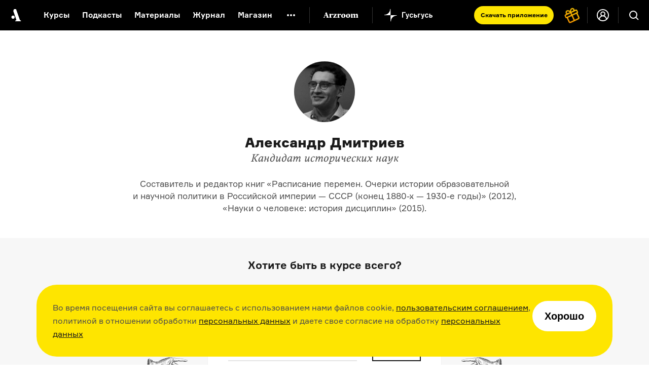

--- FILE ---
content_type: text/html; charset=utf-8
request_url: https://arzamas.academy/authors/1086
body_size: 9255
content:
<!DOCTYPE html><html lang="ru-ru"><head><meta charset="UTF-8" /><title>Александр Дмитриев  •  Arzamas</title><meta content="IE=edge,chrome=1" http-equiv="X-UA-Compatible" /><meta content="width=device-width, initial-scale=1.0" name="viewport" /><meta content="yes" name="apple-mobile-web-app-capable" /><meta content="black" name="apple-mobile-web-app-status-bar-style" /><meta content="" name="keywords" /><meta content="ru-ru" http-equiv="content-language" /><link href="/apple-touch-icon.png" rel="apple-touch-icon" sizes="180x180" /><link href="/favicon-32x32.png" rel="icon" sizes="32x32" type="image/png" /><link href="/favicon-16x16.png" rel="icon" sizes="16x16" type="image/png" /><link href="/manifest.json" rel="manifest" /><meta content="#ffffff" name="theme-color" /><link rel="stylesheet" media="all" href="https://cdn-s-assets.arzamas.academy/assets/front/application-d4b5aa1deaeef851ea724dd78a6c3a1896e39a4f79c2bed7e61aff8446180174.css" data-turbolinks-track="true" /><script>
  function parseJwt(token) {
    try {
      if (!token) return undefined
      var base64Url = token.split('.')[1];
      var base64 = base64Url.replace(/-/g, '+').replace(/_/g, '/');
      var jsonPayload = decodeURIComponent(window.atob(base64).split('').map(function (c) {
        return '%' + ('00' + c.charCodeAt(0).toString(16)).slice(-2);
      }).join(''));
      return JSON.parse(jsonPayload);
    } catch (error) {
      console.error(error);
    }
  }
  function getCurrentAccountUUID() {
    let globalSessionJwt = null;
    let cookieValue = document.cookie.split('; ').find(row => row.startsWith('globalSessionJwt'));
    if (cookieValue) {
      globalSessionJwt = cookieValue.split('=')[1];
    }
    const parsedJwt = parseJwt(globalSessionJwt);
    if (parsedJwt) {
      return parsedJwt.account_uuid;
    }
  }
</script><style>.team:not(.team--public) { display: none !important; } .uv__team:not(.uv__team--public) { display: none !important; }</style><!--[if IE]><script src="https://cdn-s-assets.arzamas.academy/assets/frontend/html5ie-7385499396f2fdbd403dcd4f4653692e68115c68261ff6c2dde4cc139ae262b7.js" data-turbolinks-track="true"></script><![endif]--><script src="https://cdn-s-assets.arzamas.academy/assets/front/vendor-9b52c6b5b6a4810101515233edc81bd777080e14e6ac0705ee89b9365596b2df.js" data-turbolinks-track="true"></script><script src="https://cdn-s-assets.arzamas.academy/assets/front/application-c1654eec3f45623de598feb6b2f3e0d8d22feaba6fd35b3bb3e3cdcaca80c3cb.js" data-turbolinks-track="true"></script><link rel="alternate" type="application/rss+xml" title="Arzamas  •  Всё" href="https://arzamas.academy/feed_v1.rss" /><link rel="alternate" type="application/rss+xml" title="Arzamas  •  Курсы" href="https://arzamas.academy/feed_v1/courses.rss" /><link rel="alternate" type="application/rss+xml" title="Arzamas  •  Журнал" href="https://arzamas.academy/feed_v1/mag.rss" /><link href="https://cdn-s-static.arzamas.academy/storage/author/1086/regular_photo-9e301bc5-c011-41da-b50b-593412beb998.jpg" rel="image_src" /><meta content="56.7.30.22.70.112.101.75.9.5.4.5.70.9.56.15.7.1.17.1.71.24.40.43.0.1.14.23.91.89.30.24.55.91.92.83.70.71.56.28.24.21.26.123.122.92.90.78.8.21.1.28" name="arzamas-tool" /><meta content="Arzamas" property="og:site_name" /><meta content="591507477617507" property="fb:app_id" /><meta content="564393327020774" property="fb:pages" /><meta content="4778594" property="vk:app_id" /><meta content="ru_RU" property="og:locale" /><meta content="Александр Дмитриев" name="title" property="og:title" /><meta content="Составитель и редактор книг «Расписание перемен. Очерки истории образовательной и научной политики в Российской империи — СССР (конец 1880-х — 1930-е годы)» (2012), «Науки о человеке: история дисциплин» (2015)." name="description" property="og:description" /><meta content="summary_large_image" name="twitter:card" /><meta content="@arzamas_academy" name="twitter:site" /><meta content="Александр Дмитриев" name="twitter:title" /><meta content="Составитель и редактор книг «Расписание перемен. Очерки истории образовательной и научной политики в Российской империи — СССР (конец 1880-х — 1930-е годы)» (2012), «Науки о человеке: история дисциплин» (2015)." name="twitter:description" /><meta content="4222eda340ce4afa7513" name="wot-verification" /><meta content="https://cdn-s-static.arzamas.academy/storage/author/1086/regular_photo-9e301bc5-c011-41da-b50b-593412beb998.jpg" property="og:image" /><meta content="https://cdn-s-static.arzamas.academy/storage/author/1086/regular_photo-9e301bc5-c011-41da-b50b-593412beb998.jpg" property="og:image:secure_url" /><meta content="1200" property="og:image:width" /><meta content="630" property="og:image:height" /><meta content="https://cdn-s-static.arzamas.academy/storage/author/1086/regular_photo-9e301bc5-c011-41da-b50b-593412beb998.jpg" name="twitter:image:src" /><link href="https://arzamas.academy/authors/1086" rel="canonical" /><meta content="https://arzamas.academy/authors/1086" property="og:url" /><meta content="profile" property="og:type" /><meta content="2022-12-07 13:15:07 +0300" property="og:updated_time" /><meta content="Дмитриев" property="profile:last_name" /><meta content="Александр" property="profile:first_name" /><script type="text/javascript">window.subscriptionProducts = {
  prices: {"monthly":399,"yearly":2999,"biennial":4999,"triennial":5999,"lifetime":13999,"kids_monthly":299,"kids_yearly":1999,"kids_biennial":3499,"kids_triennial":4499,"kids_lifetime":9999,"pack_monthly":549,"pack_yearly":4499,"pack_biennial":6999,"pack_triennial":8999,"pack_lifetime":19999},
  titles: {"monthly":"Подписка на Радио Arzamas (месяц)","yearly":"Подписка на Радио Arzamas (год)","triennial":"Подписка на Радио Arzamas (3 года)","lifetime":"Подписка на Радио Arzamas (навсегда)","kids_monthly":"Подписка на ГусьГусь (месяц)","kids_yearly":"Подписка на ГусьГусь (год)","kids_triennial":"Подписка на ГусьГусь (3 года)","kids_lifetime":"Подписка на ГусьГусь (навсегда)","pack_monthly":"Подписка на Радио Arzamas и ГусьГусь (месяц)","pack_yearly":"Подписка на Радио Arzamas и ГусьГусь (год)","pack_triennial":"Подписка на Радио Arzamas и ГусьГусь (3 года)","pack_lifetime":"Подписка на Радио Arzamas и ГусьГусь (навсегда)"},
  periods: {"monthly":1,"yearly":12,"triennial":36,"lifetime":12000,"kids_monthly":1,"kids_yearly":12,"kids_triennial":36,"kids_lifetime":12000,"pack_monthly":1,"pack_yearly":12,"pack_triennial":36,"pack_lifetime":12000},
}</script><script data-turbolinks-eval="false">
    window.ga=function() {
        // console.log("window.ga called")
    }
</script>
<!-- Google tag (gtag.js) -->
<!--<script async src="https://www.googletagmanager.com/gtag/js?id=G-4CTS3T38NF"></script>-->
<script>
  let contentGroup;
  let contentGroup2;
  if (location.pathname.startsWith('/account')) {
    contentGroup = 'Личный кабинет'
  } else if (location.pathname.startsWith('/micro')) {
    contentGroup = 'Микрорубрики'
  } else if (location.pathname.startsWith('/offline')) {
    contentGroup = 'Оффлайн'
  } else if (location.pathname.startsWith('/likbez')) {
    contentGroup = 'Ликбезы'
  } else if (location.pathname.startsWith('/mag')) {
    contentGroup = 'Журнал'
  } else if (location.pathname.startsWith('/themes')) {
    contentGroup = 'Страницы тегов'
  } else if (location.pathname.startsWith('/authors')) {
    contentGroup = 'Авторы'
  } else if (location.pathname.startsWith('/results/')) {
    contentGroup = 'Результаты иксов для шеринга'
  } else if (location.pathname === '/courses') {
    contentGroup = 'Список курсов'
  } else if (location.pathname === '/kids') {
    contentGroup = 'Список детских курсов'
  } else if (location.pathname.startsWith('/channel/UCVgvnGSFU41kIhEc09aztEg')) {
    contentGroup = 'Youtube'
  } else if (location.pathname.startsWith('/search')) {
    contentGroup = 'Поиск'
  } else if (location.pathname.startsWith('/about') || location.pathname.startsWith('/license')) {
    contentGroup = 'Статичные страницы'
  } else if (location.pathname.startsWith('/special/') ||
    location.pathname.startsWith('/stickers') ||
    location.pathname.startsWith('/uni/') ||
    location.pathname.startsWith('/university')
  ) {
    contentGroup = 'Спецпроекты'
  } else if (location.pathname.startsWith('/materials/')) {
    contentGroup = 'Страницы материалов'
  } else if (location.pathname.startsWith('/episodes/') ||
    /^\/courses\/[0-9]+\/[0-9]+/.test(location.pathname) ||
    /^\/podcasts\/[0-9]+\/[0-9]+/.test(location.pathname) ||
    /^\/shorts\/[0-9]+\/[0-9]+/.test(location.pathname)
  ) {
    contentGroup = 'Страницы эпизодов'
  } else if (/^\/kids\/[0-9]+\/[0-9]+/.test(location.pathname)) {
    contentGroup = 'Страницы детских эпизодов'
  } else if (/^\/courses\/[0-9]+/.test(location.pathname) ||
      /^\/podcasts\/[0-9]+/.test(location.pathname) ||
      /^\/shorts\/[0-9]+/.test(location.pathname)
    ) {
    contentGroup = 'Страницы курсов'
  } else if (/^\/kids\/[0-9]+/.test(location.pathname)) {
    contentGroup = 'Страницы детских курсов'
  } else if (location.pathname.startsWith('/radio')) {
    contentGroup = 'Радио'
  } else if (location.pathname.startsWith('/goosegoose')) {
    contentGroup = 'Гусьгусь лендинг'
  } else if (location.pathname === '/gift') {
    contentGroup = 'Продажа сертификатов'
  } else if (location.pathname === '/') {
    contentGroup = 'Главная'
  }


  window.dataLayer = window.dataLayer || [];
  function gtag() {
    dataLayer.push(arguments);
  }
  gtag('js', new Date());
  // gtag('config', 'G-5G5E5HW69L', {currency: 'RUB', user_id: UserAnalytics.getCurrentAccountUUID()}); // separate GA property for Arzamas web
  gtag('config', 'G-4CTS3T38NF', {
    currency: 'RUB',
    user_id: getCurrentAccountUUID(),
    content_group: contentGroup,
    content_group2: contentGroup2,
  }); // unified Apps + Web property
  
  window.setGA4UserId = function(accountUUID) {
    // gtag('config', 'G-5G5E5HW69L', {user_id: accountUUID})
    gtag('config', 'G-4CTS3T38NF', {user_id: accountUUID})
  }
</script>
<script>

  const ga4EcCategory = 'Подарочные сертификаты';
  const ga4EcCategory2Radio = 'Сертификаты Радио Arzamas';
  const ga4EcCategory2Kids = 'Сертификаты Гусьгусь';
  const ga4EcCategory2Pack = 'Сертификаты Радио Arzamas + Гусьгусь';
  const ga4EcBrand = 'Arzamas';
  const ga4EcList = 'Страница продажи сертификатов';
  const ga4EcListId = 'gift_certificates_page';
  var ga4GiftCertificatesImpressionDetails = {
    'year_gift_certificate': { 'item_id': 'year_gift_certificate', 'item_name': 'Сертификат на подписку Радио на 1 год', 'item_category2': ga4EcCategory2Radio, 'item_category': ga4EcCategory, 'item_brand': ga4EcBrand, 'index': 1 },
    '2_years_gift_certificate': { 'item_id': '2_years_gift_certificate', 'item_name': 'Сертификат на подписку Радио на 2 года', 'item_category2': ga4EcCategory2Radio, 'item_category': ga4EcCategory, 'item_brand': ga4EcBrand, 'index': 2 },
    '3_years_gift_certificate': { 'item_id': '3_years_gift_certificate', 'item_name': 'Сертификат на подписку Радио на 3 года', 'item_category2': ga4EcCategory2Radio, 'item_category': ga4EcCategory, 'item_brand': ga4EcBrand, 'index': 3 },
    'unlimited_gift_certificate': { 'item_id': 'unlimited_gift_certificate', 'item_name': 'Сертификат на подписку Радио навсегда', 'item_category2': ga4EcCategory2Radio, 'item_category': ga4EcCategory, 'item_brand': ga4EcBrand, 'index': 4 },
    'kids_year_gift_certificate': { 'item_id': 'kids_year_gift_certificate', 'item_name': 'Сертификат на подписку Гусьгусь на 1 год', 'item_category2': ga4EcCategory2Kids, 'item_category': ga4EcCategory, 'item_brand': ga4EcBrand, 'index': 5 },
    'kids_2_years_gift_certificate': { 'item_id': 'kids_2_years_gift_certificate', 'item_name': 'Сертификат на подписку Гусьгусь на 2 года', 'item_category2': ga4EcCategory2Kids, 'item_category': ga4EcCategory, 'item_brand': ga4EcBrand, 'index': 6 },
    'kids_3_years_gift_certificate': { 'item_id': 'kids_3_years_gift_certificate', 'item_name': 'Сертификат на подписку Гусьгусь на 3 года', 'item_category2': ga4EcCategory2Kids, 'item_category': ga4EcCategory, 'item_brand': ga4EcBrand, 'index': 7 },
    'kids_unlimited_gift_certificate': { 'item_id': 'kids_unlimited_gift_certificate', 'item_name': 'Сертификат на подписку Гусьгусь навсегда', 'item_category2': ga4EcCategory2Kids, 'item_category': ga4EcCategory, 'item_brand': ga4EcBrand, 'index': 8 },
    'pack_year_gift_certificate': { 'item_id': 'pack_year_gift_certificate', 'item_name': 'Сертификат на общую подписку на 1 год', 'item_category2': ga4EcCategory2Pack, 'item_category': ga4EcCategory, 'item_brand': ga4EcBrand, 'index': 9 },
    'pack_2_years_gift_certificate': { 'item_id': 'pack_2_years_gift_certificate', 'item_name': 'Сертификат на общую подписку на 2 года', 'item_category2': ga4EcCategory2Pack, 'item_category': ga4EcCategory, 'item_brand': ga4EcBrand, 'index': 10 },
    'pack_3_years_gift_certificate': { 'item_id': 'pack_3_years_gift_certificate', 'item_name': 'Сертификат на общую подписку на 3 года', 'item_category2': ga4EcCategory2Pack, 'item_category': ga4EcCategory, 'item_brand': ga4EcBrand, 'index': 11 },
    'pack_unlimited_gift_certificate': { 'item_id': 'pack_unlimited_gift_certificate', 'item_name': 'Сертификат на общую подписку навсегда', 'item_category2': ga4EcCategory2Pack, 'item_category': ga4EcCategory, 'item_brand': ga4EcBrand, 'index': 12 },
  };
</script><script type="text/javascript">!function() {
  var t = document.createElement('script')
  t.type = 'text/javascript', t.async = !0, t.src = 'https://vk.com/js/api/openapi.js?169', t.onload = function() {
    VK.Retargeting.Init('VK-RTRG-970017-9naN4'), VK.Retargeting.Hit()
  }, document.head.appendChild(t)
}()</script>
<noscript><img src="https://vk.com/rtrg?p=VK-RTRG-970017-9naN4" style="position:fixed; left:-999px;" alt="" />
</noscript></head><body><script type="text/javascript">var cloudpaymentsPublicId = "pk_0b7e9d734918763b4a57e8cee13fb";
var radioApiHostForPurchases =  "https://radio.arzamas-academy.ru";</script><script type="text/javascript">var radioApiHostForAccountAuth =  "https://radio.arzamas-academy.ru";</script><script src="https://accounts.google.com/gsi/client" async defer></script>
<!-- Yandex.Metrika counter -->
<script type="text/javascript" >
    (function (d, w, c) {
        (w[c] = w[c] || []).push(function() {
            try {
                w.yaCounter28061802 = new Ya.Metrika({
                    id:28061802,
                    clickmap:true,
                    trackLinks:true,
                    accurateTrackBounce:true,
                    webvisor:true,
                    trackHash:true,
                    ecommerce:"dataLayer"
                });
            } catch(e) { }
        });

        var n = d.getElementsByTagName("script")[0],
            s = d.createElement("script"),
            f = function () { n.parentNode.insertBefore(s, n); };
        s.type = "text/javascript";
        s.async = true;
        s.src = "https://cdn.jsdelivr.net/npm/yandex-metrica-watch/watch.js";

        if (w.opera == "[object Opera]") {
            d.addEventListener("DOMContentLoaded", f, false);
        } else { f(); }
    })(document, window, "yandex_metrika_callbacks");
</script>
<noscript><div><img src="https://mc.yandex.ru/watch/28061802" style="position:absolute; left:-9999px;" alt="" /></div></noscript>
<!-- /Yandex.Metrika counter --><!--LiveInternet counter--><script type="text/javascript"><!--
document.write(
"<img src='//counter.yadro.ru/hit?t44.6;r"+
escape(document.referrer)+((typeof(screen)=="undefined")?"":
";s"+screen.width+"*"+screen.height+"*"+(screen.colorDepth?
screen.colorDepth:screen.pixelDepth))+";u"+escape(document.URL)+
";"+Math.random()+
"' alt='' title='' "+
"border='0' width='31' height='31' style='display: none;'>")
//--></script><!--/LiveInternet-->
<!-- Rating@Mail.ru counter -->
<script type="text/javascript">
var _tmr = window._tmr || (window._tmr = []);
_tmr.push({id: "2866980", type: "pageView", start: (new Date()).getTime()});
(function (d, w, id) {
  if (d.getElementById(id)) return;
  var ts = d.createElement("script"); ts.type = "text/javascript"; ts.async = true; ts.id = id;
  ts.src = (d.location.protocol == "https:" ? "https:" : "http:") + "//top-fwz1.mail.ru/js/code.js";
  var f = function () {var s = d.getElementsByTagName("script")[0]; s.parentNode.insertBefore(ts, s);};
  if (w.opera == "[object Opera]") { d.addEventListener("DOMContentLoaded", f, false); } else { f(); }
})(document, window, "topmailru-code");
</script><noscript><div>
<img src="//top-fwz1.mail.ru/counter?id=2866980;js=na" style="border:0;position:absolute;left:-9999px;" alt="" />
</div></noscript>
<!-- //Rating@Mail.ru counter -->
<div class="content-overflow"><div id="fb-root"></div><!--[if lte IE 7]><div class="chromeframe">Ваш браузер <em>устарел!</em> <a href="http://browsehappy.com/">Установите другой браузер</a> или <a href="http://www.google.com/chromeframe/?redirect=true">Google Chrome Frame</a>, чтобы просматривать этот сайт.</div><![endif]--><noscript><div class="noscript">У вас отключено выполнение сценариев Javascript. Измените, пожалуйста, настройки браузера.</div></noscript><header class="site-header header-page-dark header-page-shown"><div class="site-header__content"><a aria-label="На главную Arzamas" class="site-header__additional-logo" href="/"></a><div class="site-header__overlay"></div><button aria-label="Главное меню" class="site-header__dropdown-button" type="button"></button><div class="site-header__dropdown-menu"><button aria-label="Закрыть" class="site-header__dropdown-cross" type="button"></button><a aria-label="На главную Arzamas" class="site-header__logo" href="/"></a><nav aria-label="Основное меню" class="site-header__nav" itemscope="" itemtype="http://schema.org/SiteNavigationElement"><ul class="site-header__nav-list"><li class="site-header__nav-item"><a class="site-header__nav-link" href="/courses?kind=courses">Курсы</a></li><li class="site-header__nav-item"><a class="site-header__nav-link" href="/courses?kind=podcasts">Подкасты</a></li><li class="site-header__nav-item"><a class="site-header__nav-link" href="/courses?kind=audio_materials">Материалы</a></li><li class="site-header__nav-item"><a class="site-header__nav-link" href="/mag">Журнал</a></li><li class="site-header__nav-item"><a class="site-header__nav-link" href="https://shop.arzamas.academy">Магазин</a></li></ul></nav><button aria-label="Дополнительное меню" class="site-header__subnav-button" type="button"></button><a class="site-header__arzroom-link" href="https://arzroom.arzamas.academy"></a><a class="site-header__goosegoose-link" href="/kids"></a><a class="site-header__arzamas-app-link" href="/radio">Скачать <span>приложение<span></a><a class="site-header__goosegoose-app-link" href="/goosegoose">Скачать <span>приложение<span></a><nav aria-label="Дополнительное меню" class="site-header__subnav" itemscope="" itemtype="http://schema.org/SiteNavigationElement"><div class="site-header__subnav__items"><a class="site-header__subnav__item" href="/special/author-among-us"><span>Автор среди нас</span></a><a class="site-header__subnav__item" href="/special/jewish-museum"><span>Еврейский музей</span></a><a class="site-header__subnav__item" href="/special/tretyakovka"><span>Новая Третьяковка</span></a><a class="site-header__subnav__item" href="/university"><span>Онлайн-университет</span></a><a class="site-header__subnav__item" href="/uni/eastwest"><span>Запад и Восток: история культур</span></a></div><div class="site-header__subnav__items"><a class="site-header__subnav__item" href="/likbez/ruskult"><span>Видеоистория русской культуры</span></a><a class="site-header__subnav__item" href="/likbez/ruslang"><span>Русский язык от «гой еси» до «лол кек»</span></a><a class="site-header__subnav__item" href="/likbez/antiquity"><span>Что такое античность</span></a></div><div class="site-header__subnav__items"><a class="site-header__subnav__item" href="/likbez/russian-art-xx"><span>Русское искусство XX века</span></a><a class="site-header__subnav__item" href="/special/ruslit-xx"><span>Русская литература XX века</span></a><a class="site-header__subnav__item" href="/special/kids"><span>Детская комната</span></a></div></nav><a class="site-header__get-gift-certificate" href="/gift"><span>«Радио Arzamas»&nbsp;— в&nbsp;подарок!</span></a><div class="site-header__border"></div><a class="site-header__login-button" href="/account"></a><div class="site-header__border"></div></div><button aria-label="Поиск" class="site-header__search-button" type="button"></button><div class="site-header__search"><form action="/search" method="get"><label class="sr-only" for="search"></label><input class="site-header__search-input" id="search" name="query" type="search" value="" /><input class="site-header__search-submit" name="" type="submit" value="Найти" /></form></div></div></header><div class="cookie-popup-container"><div class="cookie-popup"><div class="text">Во время посещения сайта вы соглашаетесь с использованием нами файлов cookie, <a href="https://arzamas.academy/license">пользовательским соглашением</a>, политикой в отношении обработки <a href="https://arzamas.academy/license#personal">персональных данных</a> и даете свое согласие на обработку <a href="https://arzamas.academy/license#personal">персональных данных</a></div><button class="cookie-popup-button">Хорошо</button></div></div><section class="section-container section-container-padding"><div class="b-author-page"><div class="b-author"><figure class="author-image"><img alt="Александр Дмитриев" src="https://cdn-s-static.arzamas.academy/storage/author/1086/regular_photo-9e301bc5-c011-41da-b50b-593412beb998.jpg" /></figure><h2 class="author-name">Александр Дмитриев</h2><h3>Кандидат исторических наук</h3><p class="author-about">Составитель и&nbsp;редактор книг «Расписание перемен. Очерки истории образовательной и&nbsp;научной политики в&nbsp;Российской империи&nbsp;— СССР (конец&nbsp;<nobr>1880-х</nobr>&nbsp;— <nobr>1930-е</nobr>&nbsp;годы)»&nbsp;(2012), «Науки о&nbsp;человеке: история дисциплин»&nbsp;(2015).</p></div><div class="b-author-materials"></div></div></section><div class="mp-subscribe"><div class="mp-subscribe__title">Хотите быть в&nbsp;курсе всего?</div><div class="mp-subscribe__subtitle">Подпишитесь на&nbsp;нашу рассылку, вам понравится. Мы&nbsp;обещаем писать редко и&nbsp;по&nbsp;делу</div><form action="/" class="mp-subscribe__form email-form" data-host="api.arzamas.academy" method="post"><div class="mp-subscribe__form__email-note">Спасибо, мы будем держать вас в&nbsp;курсе!</div><div class="mp-subscribe__form__inputs"><label class="sr-only" for="subscription"></label><input class="input" id="subscription" name="email" placeholder="Ваш e-mail" required="true" type="email" /><input type="submit" value="" /><span class="mp-subscribe__form__error-message error-message">Введите правильный e-mail</span></div><div class="consent-form"><div class="visible-checkbox"><img alt="check" class="logo" src="https://cdn-s-assets.arzamas.academy/assets/check-b269cd2af3003b0beb06353bfaad921023e2e7d620e0cc7df14dfb2fb7bd50f9.svg" /><input name="consent-checkbox" type="checkbox" /></div><div class="text">Я даю свое согласие на <nobr>обработку <a target="_blank" href='/license#personal'>персональных 
данных</a></nobr>, принимаю политику в отношении обработки
<nobr><a target="_blank" href='https://arzamas.academy/license#personal'>персональных данных</a> и</nobr> <a target="_blank" href="/license">пользовательское соглашение</a></div></div></form></div><div id="corrections_popup"><div class="close corrections-popup-close"></div><p class="msg"></p><blockquote></blockquote><p><textarea class="corrections_popup__textarea" maxlength="256" placeholder="Ваш комментарий (не обязательно)"></textarea><div><textarea class="corrections_popup__textarea_hp" maxlength="256"></textarea></div></p><div class="buttons"><input data-host="api.arzamas.academy" type="button" value="Отправить" /></div></div><div class="corrections-popup-close" id="corrections_overlay"></div><div class="popup-overlay"></div><div class="signup-popup"><div class="signup-popup-container"><div class="signup-popup-form"><button class="close"><img alt="Логотип" class="cross" src="https://cdn-s-assets.arzamas.academy/assets/cross-gray-b7c3f2992fc7bc1138acc5c8a0b3ff38e8a042318dc20392444ce98e23257e51.svg" /></button><div class="s-header"><img alt="Логотип" class="logo" src="https://cdn-s-assets.arzamas.academy/assets/logo-114675b2009ce3fd7a90470fcba30a6791049cf2ea17cddbd4065e8c99504f37.svg" /></div><div class="text-container"><div class="email-note"><h5>Подписка на еженедельную рассылку</h5><p>Оставьте ваш e-mail, чтобы получать наши новости</p></div><form action="/" class="email-form" data-host="api.arzamas.academy" method="post"><div class="email-input"><input autocomplete="true" class="input" name="email" placeholder="Ваш e-mail" required="true" type="email" /><div class="submit"><input type="submit" value="" /></div></div><span class="error-message">Введите правильный e-mail</span><div class="consent-form"><div class="visible-checkbox"><img alt="check" class="check" src="https://cdn-s-assets.arzamas.academy/assets/check-b269cd2af3003b0beb06353bfaad921023e2e7d620e0cc7df14dfb2fb7bd50f9.svg" /><input name="consent-checkbox" type="checkbox" /></div><div class="text">Я даю свое согласие на <nobr>обработку <a target="_blank" href='/license#personal'>персональных 
данных</a></nobr>, принимаю политику в отношении обработки
<nobr><a target="_blank" href='https://arzamas.academy/license#personal'>персональных данных</a> и</nobr> <a target="_blank" href="/license">пользовательское соглашение</a></div></div></form></div></div></div></div><footer class="footer-page"><a aria-label="Главная" class="footer-page__logo" href="/"></a><div class="footer-page__sections"><a class="footer-page__section" href="/about">О проекте</a><a class="footer-page__section" href="/license">Пользовательское соглашение</a><a class="footer-page__section" href="/privacy">Политика конфиденциальности</a><a class="footer-page__section" href="/rules">Правила</a><a class="footer-page__section" href="/about/contact">Обратная связь</a></div><div class="footer-page__apps"><a class="footer-page__app" href="/radio"><img class="footer-page__app-icon" src="https://cdn-s-assets.arzamas.academy/assets/footer/radio-a6815ca7f5da23fdb196c993dae491f981b617461b1f8dca55742ae86a21e9f4.png" alt="Radio" /><span class="footer-page__app-title">Радио Arzamas</span></a><a class="footer-page__app" href="/goosegoose"><img class="footer-page__app-icon" src="https://cdn-s-assets.arzamas.academy/assets/footer/goose-57ac85c29296815c0dacf1da048b171faa77c83fed1213f77b241fc6cbd303e8.svg" alt="Goose" /><span class="footer-page__app-title">Гусьгусь</span></a><a class="footer-page__app" href="/stickers"><img class="footer-page__app-icon" src="https://cdn-s-assets.arzamas.academy/assets/footer/stickers-adc3b76cda0e4493bd33fd8f647e9f55e741f4704834420f36fd1ebbe3a01ac2.png" alt="Stickers" /><span class="footer-page__app-title">Стикеры Arzamas</span></a></div><div class="footer-page__columns"><div class="footer-page__socials"><a class="footer-page__social" href="https://ok.ru/group/arzamas.academy" rel="noopener" target="_blank"><div class="footer-page__social-icon"><img class="footer-page__social-image" src="https://cdn-s-assets.arzamas.academy/assets/footer/ok-ac9b5033ed3ba01fe20f7558762bfb7eace35a1c8b94d3a50dcdabffe80634d9.svg" alt="Ok" /></div><span class="footer-page__social-title">Одноклассники</span></a><a class="footer-page__social" href="https://vk.com/arzamas.academy" rel="noopener" target="_blank"><div class="footer-page__social-icon"><img class="footer-page__social-image" src="https://cdn-s-assets.arzamas.academy/assets/footer/vk-b80b74eb484faab6fd3ce4b3de78f8f2f9605b0d2541a9e6fa9f57f9fde72d3f.svg" alt="Vk" /></div><span class="footer-page__social-title">VK</span></a><a class="footer-page__social" href="https://www.youtube.com/c/Arzamaschannel" rel="noopener" target="_blank"><div class="footer-page__social-icon"><img class="footer-page__social-image" src="https://cdn-s-assets.arzamas.academy/assets/footer/youtube-4fef51188fc1166a13873c16dee9f106aa083f6564a7af94254013eb160b802d.svg" alt="Youtube" /></div><span class="footer-page__social-title">YouTube</span></a><a class="footer-page__social" href="https://podcasts.apple.com/ru/channel/arzamas-%D0%B0%D1%80%D0%B7%D0%B0%D0%BC%D0%B0%D1%81/id6442582675?l=en" rel="noopener" target="_blank"><div class="footer-page__social-icon"><img class="footer-page__social-image" src="https://cdn-s-assets.arzamas.academy/assets/footer/podcasts-67dd58df90840c5b223f394cc4a13f7de369e8ad8c6b13850b368e9ede35c8fb.svg" alt="Podcasts" /></div><span class="footer-page__social-title">Подкасты</span></a><a class="footer-page__social" href="https://twitter.com/arzamas_academy" rel="noopener" target="_blank"><div class="footer-page__social-icon"><img class="footer-page__social-image" src="https://cdn-s-assets.arzamas.academy/assets/footer/twitter-8b3a5a9f4e3a6702ed66f04f4f9bbd792995edf2c6c73d81eb331f049b658e96.svg" alt="Twitter" /></div><span class="footer-page__social-title">Twitter</span></a><a class="footer-page__social" href="https://t.me/ArzamasLive" rel="noopener" target="_blank"><div class="footer-page__social-icon"><img class="footer-page__social-image" src="https://cdn-s-assets.arzamas.academy/assets/footer/telegram-6dcb3b912e304654c50ce9d1ea2252bacb9d9a68b9563bb933c7183a42a90978.svg" alt="Telegram" /></div><span class="footer-page__social-title">Telegram</span></a><a class="footer-page__social" href="/feed_v1.rss" target="_blank"><div class="footer-page__social-icon"><img class="footer-page__social-image" src="https://cdn-s-assets.arzamas.academy/assets/footer/rss-c85e9e6d159c7b1a95246fe3758566353686aa04c0ed76b393162dfc117faf79.svg" alt="Rss" /></div><span class="footer-page__social-title">RSS</span></a></div><div class="footer-page__subscribe"><div class="email-note"><h5>ПОДПИСКА НА НАШИ НОВОСТИ</h5></div><form action="/" class="email-form" data-host="api.arzamas.academy" method="post"><label class="sr-only" for="email"></label><input class="input" id="email" name="email" placeholder="Ваш e-mail" required="true" type="email" /><div class="submit"><input type="submit" value="" /></div><span class="error-message">Введите правильный e-mail</span><div class="footer-page__consent-form consent-form"><div class="visible-checkbox visible-checkbox--white"><img alt="check" class="check" src="https://cdn-s-assets.arzamas.academy/assets/check-black-a6a1179c9951e5614bc0c82724ff3b3dd0664b7912487bb4ee289afb99548409.svg" /><input name="consent-checkbox" type="checkbox" /></div><div class="text">Я даю свое согласие на обработку <a target="_blank" href='/license#personal'>персональных данных</a>, принимаю политику в отношении обработки <a target="_blank" href='/license#personal'>персональных данных</a> <nobr>и <a target="_blank" href="/license">пользовательское соглашение</a></nobr></div></div></form></div></div><div class="footer-page__copyright"><p>История, литература, искусство в&nbsp;лекциях, шпаргалках, играх и&nbsp;ответах экспертов: новые&nbsp;знания каждый&nbsp;день</p><p>© Arzamas 2026. Все права защищены</p></div></footer></div></body></html>